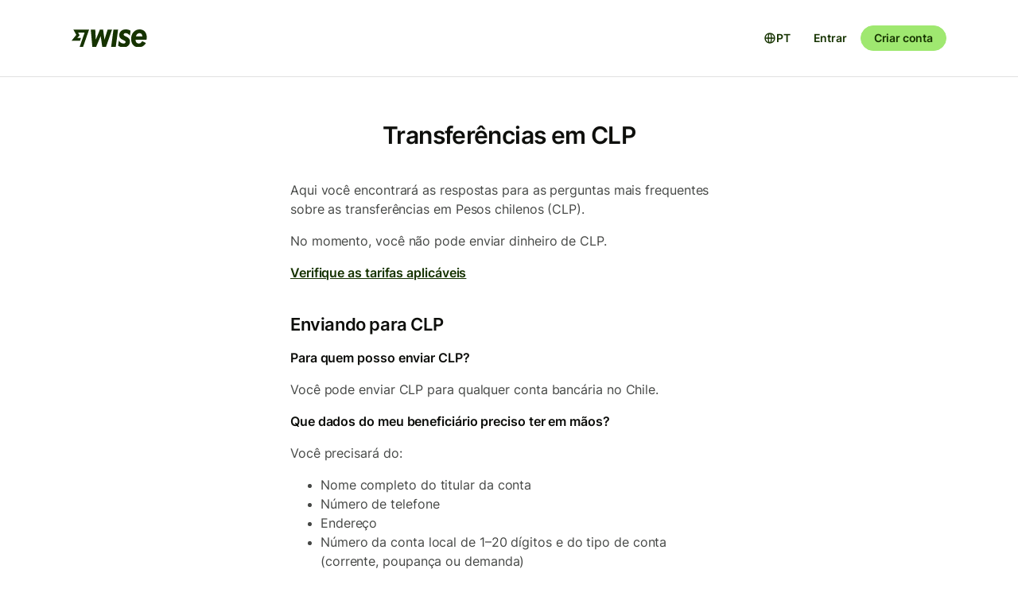

--- FILE ---
content_type: text/html; charset=utf-8
request_url: https://wise.com/pt/help/articles/2932356/transferencias-em-clp
body_size: 16868
content:
<!DOCTYPE html><html lang="pt"><head><meta charSet="utf-8" data-next-head=""/><meta name="viewport" content="width=device-width" data-next-head=""/><link rel="icon" href="https://wise.com/public-resources/assets/icons/wise-personal/favicon.png" type="image/x-icon" data-next-head=""/><link rel="apple-touch-icon" sizes="180x180" href="https://wise.com/public-resources/assets/icons/wise-personal/apple_touch_icon.png" data-next-head=""/><link rel="icon" type="image/png" sizes="32x32" href="https://wise.com/public-resources/assets/icons/wise-personal/favicon_32x32.png" data-next-head=""/><link rel="icon" type="image/png" sizes="16x16" href="https://wise.com/public-resources/assets/icons/wise-personal/favicon_16x16.png" data-next-head=""/><link rel="mask-icon" href="https://wise.com/public-resources/assets/icons/wise-personal/safari_pinned_tab.svg" color="#083400" data-next-head=""/><link rel="icon" href="https://wise.com/public-resources/assets/icons/wise-personal/android_chrome_192x192.png" data-next-head=""/><link rel="icon" href="https://wise.com/public-resources/assets/icons/wise-personal/android_chrome_256x256.png" data-next-head=""/><meta name="msapplication-square150x150logo" content="https://wise.com/public-resources/assets/icons/wise-personal/mstile_150x150.png" data-next-head=""/><meta property="twitter:image:src" content="https://wise.com/public-resources/assets/icons/wise-personal/share_landscape.png" data-next-head=""/><meta property="og:image" content="https://wise.com/public-resources/assets/icons/wise-personal/share_landscape.png" data-next-head=""/><script class="gtm" async="" src="https://gtm.wise.com/gtm.js?id=GTM-M7V2XH" data-next-head=""></script><script type="text/javascript" data-next-head="">(function(w,d,s,l,i){w[l]=w[l]||[];w[l].push({'gtm.start':
new Date().getTime(),event:'gtm.js'});var f=d.getElementsByTagName(s)[0],
j=d.createElement(s),dl=l!='dataLayer'?'&l='+l:'';j.async=true;j.src=
'https://gtm.wise.com/gtm.js?id='+i+dl;f.parentNode.insertBefore(j,f);
})(window,document,'script','dataLayer','GTM-M7V2XH');</script><link rel="canonical" href="https://wise.com/pt/help/articles/2932356/transferencias-em-clp" data-next-head=""/><title data-next-head="">Transferências em CLP | Centro de Suporte da Wise</title><meta property="og:title" content="Transferências em CLP | Centro de Suporte da Wise" data-next-head=""/><meta data-testid="meta-description" name="description" content="Aqui você encontrará as respostas para as perguntas mais frequentes sobre as transferências em Pesos chilenos (CLP). No momento, você não pode enviar dinheir..." data-next-head=""/><meta data-testid="meta-og-description" property="og:description" content="Aqui você encontrará as respostas para as perguntas mais frequentes sobre as transferências em Pesos chilenos (CLP). No momento, você não pode enviar dinheiro de CLP. Verifique as tarifas aplicávei..." data-next-head=""/><link data-next-font="" rel="preconnect" href="/" crossorigin="anonymous"/><link rel="preload" href="/static-assets/app/_next/static/css/cbd7a724d5460296.css" as="style"/><link rel="stylesheet" href="/static-assets/app/_next/static/css/cbd7a724d5460296.css" data-n-g=""/><noscript data-n-css=""></noscript><script defer="" nomodule="" src="/static-assets/app/_next/static/chunks/polyfills-42372ed130431b0a.js"></script><script src="/cookie-consent.js" type="application/javascript" defer="" data-nscript="beforeInteractive"></script><script src="/static-assets/app/_next/static/chunks/webpack-25c040734a39bf2f.js" defer=""></script><script src="/static-assets/app/_next/static/chunks/framework-9bd3548d7c5fb2d1.js" defer=""></script><script src="/static-assets/app/_next/static/chunks/main-626bdf657c6d97f8.js" defer=""></script><script src="/static-assets/app/_next/static/chunks/pages/_app-c3289c93bb38d918.js" defer=""></script><script src="/static-assets/app/_next/static/chunks/2924-7216362df232c59d.js" defer=""></script><script src="/static-assets/app/_next/static/chunks/8806-1ae8bd4cbd2d03fd.js" defer=""></script><script src="/static-assets/app/_next/static/chunks/3371-344c38fe355c0139.js" defer=""></script><script src="/static-assets/app/_next/static/chunks/pages/help/articles/%5Bid%5D/%5B%5B...slug%5D%5D-5e5f950b2fd36dab.js" defer=""></script><script src="/static-assets/app/_next/static/help-center_main_db03112/_buildManifest.js" defer=""></script><script src="/static-assets/app/_next/static/help-center_main_db03112/_ssgManifest.js" defer=""></script><style data-emotion-css="3nopae y1vgsw 70qvj9 jodbou 3l99kw jfc53c f2hq0u xtl0bx xjlxhd hdmti6 1kcrh3 1vxrpjr 12layeo 1mcz8c5">.css-3nopae{position:-webkit-sticky;position:sticky;left:0;right:0;top:0;z-index:999;background:var(--color-background-elevated);border-bottom:1px solid var(--color-border-neutral);}.css-y1vgsw{height:80px;display:-webkit-box;display:-webkit-flex;display:-ms-flexbox;display:flex;-webkit-box-pack:justify;-webkit-justify-content:space-between;justify-content:space-between;-webkit-align-items:center;-webkit-box-align:center;-ms-flex-align:center;align-items:center;background:var(--color-background-elevated);}@media (min-width:576px){.np-theme-personal .css-y1vgsw{height:96px;}}@media (max-width:575px){.css-y1vgsw{padding-right:16px;padding-left:16px;}}@media (min-width:576px) and (max-width:767px){.css-y1vgsw{padding-right:24px;padding-left:24px;}}@media (min-width:768px){.css-y1vgsw{padding-right:32px;padding-left:32px;}}@media (min-width:1200px){.css-y1vgsw{max-width:1164px;margin-left:auto;margin-right:auto;}}.css-70qvj9{display:-webkit-box;display:-webkit-flex;display:-ms-flexbox;display:flex;-webkit-align-items:center;-webkit-box-align:center;-ms-flex-align:center;align-items:center;}.css-jodbou{font-size:0;}@media (min-width:768px){.css-3l99kw{display:none;}}@media (max-width:767px){.css-jfc53c{display:none;}}.css-f2hq0u{display:-webkit-box;display:-webkit-flex;display:-ms-flexbox;display:flex;-webkit-box-pack:end;-ms-flex-pack:end;-webkit-justify-content:flex-end;justify-content:flex-end;-webkit-align-items:center;-webkit-box-align:center;-ms-flex-align:center;align-items:center;-webkit-box-flex:1;-webkit-flex-grow:1;-ms-flex-positive:1;flex-grow:1;}.css-xtl0bx{display:-webkit-box;display:-webkit-flex;display:-ms-flexbox;display:flex;-webkit-align-items:center;-webkit-box-align:center;-ms-flex-align:center;align-items:center;gap:var(--size-8);}@media (min-width:992px){.css-xtl0bx{display:none;}}.css-xjlxhd{background:none;color:var(--color-interactive-accent);border:none;padding:var(--size-4);margin-right:var(--size-4);cursor:pointer;}@media (min-width:992px){.css-xjlxhd{display:none;}}.np-theme-personal .css-xjlxhd{background:var(--color-background-neutral);color:var(--color-interactive-primary);border-radius:var(--radius-full);padding:var(--size-8);}.css-hdmti6{display:-webkit-box;display:-webkit-flex;display:-ms-flexbox;display:flex;-webkit-box-pack:end;-ms-flex-pack:end;-webkit-justify-content:flex-end;justify-content:flex-end;-webkit-align-items:center;-webkit-box-align:center;-ms-flex-align:center;align-items:center;-webkit-box-flex:1;-webkit-flex-grow:1;-ms-flex-positive:1;flex-grow:1;background:var(--color-background-elevated);}@media (max-width:991px){.css-hdmti6{-webkit-transform:translateX(-100vw);-moz-transform:translateX(-100vw);-ms-transform:translateX(-100vw);transform:translateX(-100vw);-webkit-transition:-webkit-transform 0.35s ease-in-out;transition:transform 0.35s ease-in-out;width:100vw;padding:var(--size-32) var(--size-32);height:calc(100vh - 81px);position:absolute;left:0;top:81px;gap:0;-webkit-flex-direction:column;-ms-flex-direction:column;flex-direction:column;-webkit-box-pack:justify;-webkit-justify-content:space-between;justify-content:space-between;z-index:-1;overflow-y:scroll;}}.css-1kcrh3{display:-webkit-box;display:-webkit-flex;display:-ms-flexbox;display:flex;gap:var(--size-12);-webkit-align-items:center;-webkit-box-align:center;-ms-flex-align:center;align-items:center;}.css-1kcrh3>a{-webkit-text-decoration:none!important;text-decoration:none!important;}@media (max-width:991px){.css-1kcrh3{-webkit-flex-direction:column;-ms-flex-direction:column;flex-direction:column;gap:0;width:100%;padding-top:var(--size-16);}.css-1kcrh3>a{margin-top:var(--size-16);}}.css-1vxrpjr{margin-bottom:200px;}.css-12layeo{padding:24px 0;}.css-1mcz8c5{padding-left:0px;list-style-type:none;margin-bottom:0px;}.css-1mcz8c5 a{display:inline-block;width:100%;font-weight:var(--font-weight-regular);}.css-1mcz8c5 a>strong{color:inherit;}.css-1mcz8c5 a:active>strong,.css-1mcz8c5 a:focus>strong,.css-1mcz8c5 a:hover>strong{color:inherit;}.css-1mcz8c5 >li:not(:last-child) a{padding-bottom:16px;}</style></head><body><div id="__next"><div class="np-theme-personal"><noscript data-testid="noscript-gtm"><iframe title="gtm-iframe" src="https://gtm.wise.com/ns.html?id=GTM-M7V2XH" height="0" width="0" style="display:none;visibility:hidden"></iframe></noscript><div class="app show" style="display:none"><header data-testid="navigation" id="navigation" class="css-3nopae e1ydx03p0"><div class="css-y1vgsw e1ydx03p1"><div class="css-70qvj9 e1ydx03p2"><div class="css-jodbou eowdypp2"><a href="/" class="css-3l99kw eowdypp1"><img alt="Wise" data-testid="wise-flag-logo" loading="lazy" width="23" height="24" decoding="async" data-nimg="1" style="color:transparent" src="/public-resources/assets/logos/wise-personal/flag.svg"/></a><a href="/" class="css-jfc53c eowdypp0"><img alt="Wise" data-testid="wise-brand-logo" loading="lazy" width="95" height="24" decoding="async" data-nimg="1" style="color:transparent" src="/public-resources/assets/logos/wise-personal/logo.svg"/></a></div></div><div class="css-f2hq0u e15okxk30"><div class="css-xtl0bx e59sg6y1"><a class="btn btn-sm np-btn np-btn-sm btn-accent btn-priority-3" href="/login/" style="text-decoration:none" aria-disabled="false" aria-live="off" aria-busy="false">Entrar</a><a class="btn btn-sm np-btn np-btn-sm btn-accent btn-priority-1" href="/register/" aria-disabled="false" aria-live="off" aria-busy="false">Criar conta</a><button type="button" aria-controls="nav-menu" aria-label="Toggle navigation menu" class="css-xjlxhd e1flffrj0"><span class="tw-icon tw-icon-menu " data-testid="menu-icon"><svg aria-hidden="true" focusable="false" role="none" width="24" height="24" fill="currentColor" viewBox="0 0 24 24"><path fill-rule="evenodd" d="M20 7H4V5h16zm0 6H4v-2h16zM4 19h16v-2H4z" clip-rule="evenodd"></path></svg></span></button></div></div><div id="nav-menu" class="css-hdmti6 e2cr2ti0"><div class="language-selector_languageSelector__ansZ6"><button type="button" class="np-action-btn np-text-body-default-bold btn-priority-2 language-selector_trigger__cakEt" data-testid="language-selector-button" aria-label="Abrir seletor de idioma"><span class="tw-icon tw-icon-globe " data-testid="globe-icon"><svg aria-hidden="true" focusable="false" role="none" width="16" height="16" fill="currentColor" viewBox="0 0 24 24"><path fill-rule="evenodd" d="M12 22C6.477 22 2 17.523 2 12S6.477 2 12 2s10 4.477 10 10-4.477 10-10 10M9.245 4.487A8.01 8.01 0 0 0 4.062 11h3.956c.077-2.174.404-4.156.912-5.68q.144-.435.315-.833M12 4q.002 0 .015.003a.3.3 0 0 1 .066.032c.07.043.174.13.301.291.26.33.539.87.79 1.626.43 1.29.732 3.05.809 5.048h-3.962c.076-1.997.378-3.757.808-5.048.252-.756.53-1.296.79-1.626.128-.162.232-.248.302-.29a.3.3 0 0 1 .066-.033zm-3.982 9H4.062a8.01 8.01 0 0 0 5.183 6.513 11 11 0 0 1-.315-.833c-.508-1.524-.835-3.506-.912-5.68M12 20l-.015-.003a.3.3 0 0 1-.066-.032 1.2 1.2 0 0 1-.301-.291c-.26-.33-.539-.87-.79-1.626-.43-1.29-.732-3.05-.809-5.048h3.962c-.076 1.997-.378 3.757-.808 5.048-.252.756-.53 1.296-.79 1.626a1.2 1.2 0 0 1-.302.29.3.3 0 0 1-.066.033zm3.982-7c-.077 2.174-.404 4.156-.912 5.68q-.144.435-.315.833A8.01 8.01 0 0 0 19.938 13zm0-2c-.077-2.174-.404-4.156-.912-5.68q-.144-.435-.315-.833A8.01 8.01 0 0 1 19.938 11z" clip-rule="evenodd"></path></svg></span><span>PT</span></button></div><div class="css-1kcrh3 e59sg6y0"><a class="btn btn-sm np-btn np-btn-sm btn-accent btn-priority-3" href="/login/" style="text-decoration:none" aria-disabled="false" aria-live="off" aria-busy="false">Entrar</a><a class="btn btn-sm np-btn np-btn-sm btn-block np-btn-block btn-accent btn-priority-1" href="/register/" aria-disabled="false" aria-live="off" aria-busy="false">Criar conta</a></div></div></div></header><main role="main" class="css-1vxrpjr ey0jxcm0"><div class="container breadcrumbs-container"></div><div class="container center-block space-to-footer"><div class="col-lg-push-3 col-lg-6 col-xs-12"><div class="row text-xs-center"><h1 class="np-text-title-screen">Transferências em CLP</h1></div><div class="row m-t-5"><div class="article-content" data-testid="article-content"><div><div data-testid="rich-article-content"><p>Aqui você encontrará as respostas para as perguntas mais frequentes sobre as transferências em Pesos chilenos (CLP).</p><p>No momento, você não pode enviar dinheiro de CLP.</p><p><a href="https://www.wise.com/pricing">Verifique as tarifas aplicáveis</a></p><h3>Enviando para CLP</h3><p><b>Para quem posso enviar CLP?</b></p><p>Você pode enviar CLP para qualquer conta bancária no Chile. </p><p><b>Que dados do meu beneficiário preciso ter em mãos?</b></p><p>Você precisará do:</p><ul><li><p>Nome completo do titular da conta</p></li><li><p>Número de telefone</p></li><li><p>Endereço</p></li><li><p>Número da conta local de 1–20 dígitos e do tipo de conta (corrente, poupança ou demanda)</p></li><li><p>Nome e código do banco</p></li><li><p>Número RUT number (também conhecido como RUN, trata-se basicamente de uma identidade fiscal para residentes chilenos, e é obrigatório)</p></li></ul><p><b>Quanto posso enviar?</b></p><p>Você pode enviar até 250 milhões de CLP por transferência. </p><p><b>Geralmente, quanto tempo leva para o dinheiro chegar ao destino?</b></p><p>Depois que a Wise recebe e converte o seu dinheiro, a transferência normalmente leva até um dia útil para chegar na conta bancária beneficiária. Já a conversão pode levar até dois dias úteis para ser concluída. </p><p>Sempre mostraremos uma estimativa de conclusão da sua transferência assim que você a criar.</p><p><a href="/pt/help/articles/2524078/how-long-does-a-transfer-take">Saiba mais sobre quanto tempo as transferências podem levar</a></p><p><b>Como posso denunciar um crime envolvendo a Wise no Chile?</b></p><p>Se você deseja reportar um crime envolvendo a entidade chilena da Wise, você pode <a href="https://docs.google.com/forms/d/e/1FAIpQLSePL7Cxr3t2BbEYAdLmm7rIWJ1ZLWOd4oPFijFpJsgD4lSPaA/viewform">usar este formulário</a>.</p><p>Você pode denunciar quaisquer crimes que tenham sido cometidos por funcionários ou executivos da Wise, nossos contratados ou fornecedores, ou terceiros relacionados à Wise:</p><ul><li><p>Lavagem de dinheiro</p></li><li><p>Financiamento de terrorismo</p></li><li><p>Suborno de autoridades públicas (ambas chilenas e estrangeiras)</p></li><li><p>Corrupção entre indivíduos</p></li><li><p>Recebimento de bens roubados</p></li><li><p>Negociações incompatíveis (onde houve um conflito de interesse)</p></li><li><p>Uso indevido de dinheiro ou bens (usar dinheiro ou bens que não são nossos)</p></li><li><p>Administração injusta</p></li></ul><p>Você também pode usar o formulário para reclamar sobre comportamento antiético, violações das nossas políticas, ou qualquer outra situação que você ache que a nossa administração executiva deva investigar.</p><p>Você pode enviar o formulário anonimamente.</p><p><a href="https://docs.google.com/forms/d/e/1FAIpQLSePL7Cxr3t2BbEYAdLmm7rIWJ1ZLWOd4oPFijFpJsgD4lSPaA/viewform">Enviar uma denúncia</a></p><p><b>A minha denúncia será confidencial?</b></p><p>Sim — somente as pessoas que precisam investigar a denúncia verão o que for enviado. E se houver alguma atividade criminosa, compartilharemos a denúncia com as autoridades relevantes.</p></div></div></div><div data-testid="article-feedback-containter" class="css-12layeo e1itwe4a1"><h4 class="np-text-title-body m-b-2">Este artigo foi útil?</h4><div style="display:flex;gap:12px"><button aria-live="off" class="wds-Button wds-Button--medium wds-Button--secondary-neutral wds-Button--null" style="min-width:96px"><span class="np-text-body-large-bold wds-Button-content"><span class="wds-Button-label" aria-hidden="false"><span class="wds-Button-labelText">Sim</span></span></span></button><button aria-live="off" class="wds-Button wds-Button--medium wds-Button--secondary-neutral wds-Button--null" style="min-width:96px"><span class="np-text-body-large-bold wds-Button-content"><span class="wds-Button-label" aria-hidden="false"><span class="wds-Button-labelText">Não</span></span></span></button></div></div></div><div class="row m-t-4"><div class="row" data-testid="rendered"><h4 style="margin-left:10px" class="np-text-title-body">Artigos relacionados</h4><ul style="margin-left:10px;margin-top:20px;font-size:16px;line-height:24px;letter-spacing:-0.05%" class="css-1mcz8c5 e1noghkm0"><li><a href="/pt/help/articles/2932355/transferencias-em-cop?origin=related-article-2932356" class="" style="font-weight:600">Transferências em COP</a></li><li><a href="/pt/help/articles/2932353/transferencias-em-brl?origin=related-article-2932356" class="" style="font-weight:600">Transferências em BRL</a></li><li><a href="/pt/help/articles/2932151/transferencias-em-inr?origin=related-article-2932356" class="" style="font-weight:600">Transferências em INR</a></li><li><a href="/pt/help/articles/2932354/transferencias-em-mxn?origin=related-article-2932356" class="" style="font-weight:600">Transferências em MXN</a></li><li><a href="/pt/help/articles/2932359/transferencias-em-zar?origin=related-article-2932356" class="" style="font-weight:600">Transferências em ZAR</a></li></ul></div></div></div></div></main></div></div></div><script id="__NEXT_DATA__" type="application/json">{"props":{"pageProps":{"articleId":"2932356","origin":null,"_app":{"dehydratedState":{"mutations":[],"queries":[{"state":{"data":{"title":"Transferências em CLP","id":"2932356","slug":"transferencias-em-clp","keywords":["mlatam","iscurrency","cclp","tcurrency"],"options":[],"contentful":"{\"sys\":{\"type\":\"Array\"},\"total\":1,\"skip\":0,\"limit\":100,\"items\":[{\"metadata\":{\"tags\":[],\"concepts\":[]},\"sys\":{\"space\":{\"sys\":{\"type\":\"Link\",\"linkType\":\"Space\",\"id\":\"lbl105a14rhd\"}},\"id\":\"2932356\",\"type\":\"Entry\",\"createdAt\":\"2021-01-21T15:05:52.237Z\",\"updatedAt\":\"2025-11-17T05:41:06.395Z\",\"environment\":{\"sys\":{\"id\":\"master\",\"type\":\"Link\",\"linkType\":\"Environment\"}},\"publishedVersion\":246,\"revision\":120,\"contentType\":{\"sys\":{\"type\":\"Link\",\"linkType\":\"ContentType\",\"id\":\"article\"}},\"locale\":\"pt-BR\"},\"fields\":{\"title\":\"Transferências em CLP\",\"slug\":\"guide-to-clp-transfers\",\"content\":{\"data\":{},\"content\":[{\"data\":{},\"content\":[{\"data\":{},\"marks\":[],\"value\":\"Aqui você encontrará as respostas para as perguntas mais frequentes sobre as transferências em Pesos chilenos (CLP).\",\"nodeType\":\"text\"}],\"nodeType\":\"paragraph\"},{\"data\":{},\"content\":[{\"data\":{},\"marks\":[],\"value\":\"No momento, você não pode enviar dinheiro de CLP.\",\"nodeType\":\"text\"}],\"nodeType\":\"paragraph\"},{\"data\":{},\"content\":[{\"data\":{},\"marks\":[],\"value\":\"\",\"nodeType\":\"text\"},{\"data\":{\"uri\":\"https://www.wise.com/pricing\"},\"content\":[{\"data\":{},\"marks\":[],\"value\":\"Verifique as tarifas aplicáveis\",\"nodeType\":\"text\"}],\"nodeType\":\"hyperlink\"},{\"data\":{},\"marks\":[],\"value\":\"\",\"nodeType\":\"text\"}],\"nodeType\":\"paragraph\"},{\"data\":{},\"content\":[{\"data\":{},\"marks\":[],\"value\":\"Enviando para CLP\",\"nodeType\":\"text\"}],\"nodeType\":\"heading-3\"},{\"data\":{},\"content\":[{\"data\":{},\"marks\":[{\"type\":\"bold\"}],\"value\":\"Para quem posso enviar CLP?\",\"nodeType\":\"text\"}],\"nodeType\":\"paragraph\"},{\"data\":{},\"content\":[{\"data\":{},\"marks\":[],\"value\":\"Você pode enviar CLP para qualquer conta bancária no Chile. \",\"nodeType\":\"text\"}],\"nodeType\":\"paragraph\"},{\"data\":{},\"content\":[{\"data\":{},\"marks\":[{\"type\":\"bold\"}],\"value\":\"Que dados do meu beneficiário preciso ter em mãos?\",\"nodeType\":\"text\"}],\"nodeType\":\"paragraph\"},{\"data\":{},\"content\":[{\"data\":{},\"marks\":[],\"value\":\"Você precisará do:\",\"nodeType\":\"text\"}],\"nodeType\":\"paragraph\"},{\"data\":{},\"content\":[{\"data\":{},\"content\":[{\"data\":{},\"content\":[{\"data\":{},\"marks\":[],\"value\":\"Nome completo do titular da conta\",\"nodeType\":\"text\"}],\"nodeType\":\"paragraph\"}],\"nodeType\":\"list-item\"},{\"data\":{},\"content\":[{\"data\":{},\"content\":[{\"data\":{},\"marks\":[],\"value\":\"Número de telefone\",\"nodeType\":\"text\"}],\"nodeType\":\"paragraph\"}],\"nodeType\":\"list-item\"},{\"data\":{},\"content\":[{\"data\":{},\"content\":[{\"data\":{},\"marks\":[],\"value\":\"Endereço\",\"nodeType\":\"text\"}],\"nodeType\":\"paragraph\"}],\"nodeType\":\"list-item\"},{\"data\":{},\"content\":[{\"data\":{},\"content\":[{\"data\":{},\"marks\":[],\"value\":\"Número da conta local de 1–20 dígitos e do tipo de conta (corrente, poupança ou demanda)\",\"nodeType\":\"text\"}],\"nodeType\":\"paragraph\"}],\"nodeType\":\"list-item\"},{\"data\":{},\"content\":[{\"data\":{},\"content\":[{\"data\":{},\"marks\":[],\"value\":\"Nome e código do banco\",\"nodeType\":\"text\"}],\"nodeType\":\"paragraph\"}],\"nodeType\":\"list-item\"},{\"data\":{},\"content\":[{\"data\":{},\"content\":[{\"data\":{},\"marks\":[],\"value\":\"Número RUT number (também conhecido como RUN, trata-se basicamente de uma identidade fiscal para residentes chilenos, e é obrigatório)\",\"nodeType\":\"text\"}],\"nodeType\":\"paragraph\"}],\"nodeType\":\"list-item\"}],\"nodeType\":\"unordered-list\"},{\"data\":{},\"content\":[{\"data\":{},\"marks\":[{\"type\":\"bold\"}],\"value\":\"Quanto posso enviar?\",\"nodeType\":\"text\"}],\"nodeType\":\"paragraph\"},{\"data\":{},\"content\":[{\"data\":{},\"marks\":[],\"value\":\"Você pode enviar até 250 milhões de CLP por transferência. \",\"nodeType\":\"text\"}],\"nodeType\":\"paragraph\"},{\"data\":{},\"content\":[{\"data\":{},\"marks\":[{\"type\":\"bold\"}],\"value\":\"Geralmente, quanto tempo leva para o dinheiro chegar ao destino?\",\"nodeType\":\"text\"}],\"nodeType\":\"paragraph\"},{\"data\":{},\"content\":[{\"data\":{},\"marks\":[],\"value\":\"Depois que a Wise recebe e converte o seu dinheiro, a transferência normalmente leva até um dia útil para chegar na conta bancária beneficiária. Já a conversão pode levar até dois dias úteis para ser concluída. \",\"nodeType\":\"text\"}],\"nodeType\":\"paragraph\"},{\"data\":{},\"content\":[{\"data\":{},\"marks\":[],\"value\":\"Sempre mostraremos uma estimativa de conclusão da sua transferência assim que você a criar.\",\"nodeType\":\"text\"}],\"nodeType\":\"paragraph\"},{\"data\":{},\"content\":[{\"data\":{},\"marks\":[],\"value\":\"\",\"nodeType\":\"text\"},{\"data\":{\"target\":{\"sys\":{\"id\":\"2524078\",\"type\":\"Link\",\"linkType\":\"Entry\"}}},\"content\":[{\"data\":{},\"marks\":[],\"value\":\"Saiba mais sobre quanto tempo as transferências podem levar\",\"nodeType\":\"text\"}],\"nodeType\":\"entry-hyperlink\"},{\"data\":{},\"marks\":[],\"value\":\"\",\"nodeType\":\"text\"}],\"nodeType\":\"paragraph\"},{\"data\":{},\"content\":[{\"data\":{},\"marks\":[{\"type\":\"bold\"}],\"value\":\"Como posso denunciar um crime envolvendo a Wise no Chile?\",\"nodeType\":\"text\"}],\"nodeType\":\"paragraph\"},{\"data\":{},\"content\":[{\"data\":{},\"marks\":[],\"value\":\"Se você deseja reportar um crime envolvendo a entidade chilena da Wise, você pode \",\"nodeType\":\"text\"},{\"data\":{\"uri\":\"https://docs.google.com/forms/d/e/1FAIpQLSePL7Cxr3t2BbEYAdLmm7rIWJ1ZLWOd4oPFijFpJsgD4lSPaA/viewform\"},\"content\":[{\"data\":{},\"marks\":[],\"value\":\"usar este formulário\",\"nodeType\":\"text\"}],\"nodeType\":\"hyperlink\"},{\"data\":{},\"marks\":[],\"value\":\".\",\"nodeType\":\"text\"}],\"nodeType\":\"paragraph\"},{\"data\":{},\"content\":[{\"data\":{},\"marks\":[],\"value\":\"Você pode denunciar quaisquer crimes que tenham sido cometidos por funcionários ou executivos da Wise, nossos contratados ou fornecedores, ou terceiros relacionados à Wise:\",\"nodeType\":\"text\"}],\"nodeType\":\"paragraph\"},{\"data\":{},\"content\":[{\"data\":{},\"content\":[{\"data\":{},\"content\":[{\"data\":{},\"marks\":[],\"value\":\"Lavagem de dinheiro\",\"nodeType\":\"text\"}],\"nodeType\":\"paragraph\"}],\"nodeType\":\"list-item\"},{\"data\":{},\"content\":[{\"data\":{},\"content\":[{\"data\":{},\"marks\":[],\"value\":\"Financiamento de terrorismo\",\"nodeType\":\"text\"}],\"nodeType\":\"paragraph\"}],\"nodeType\":\"list-item\"},{\"data\":{},\"content\":[{\"data\":{},\"content\":[{\"data\":{},\"marks\":[],\"value\":\"Suborno de autoridades públicas (ambas chilenas e estrangeiras)\",\"nodeType\":\"text\"}],\"nodeType\":\"paragraph\"}],\"nodeType\":\"list-item\"},{\"data\":{},\"content\":[{\"data\":{},\"content\":[{\"data\":{},\"marks\":[],\"value\":\"Corrupção entre indivíduos\",\"nodeType\":\"text\"}],\"nodeType\":\"paragraph\"}],\"nodeType\":\"list-item\"},{\"data\":{},\"content\":[{\"data\":{},\"content\":[{\"data\":{},\"marks\":[],\"value\":\"Recebimento de bens roubados\",\"nodeType\":\"text\"}],\"nodeType\":\"paragraph\"}],\"nodeType\":\"list-item\"},{\"data\":{},\"content\":[{\"data\":{},\"content\":[{\"data\":{},\"marks\":[],\"value\":\"Negociações incompatíveis (onde houve um conflito de interesse)\",\"nodeType\":\"text\"}],\"nodeType\":\"paragraph\"}],\"nodeType\":\"list-item\"},{\"data\":{},\"content\":[{\"data\":{},\"content\":[{\"data\":{},\"marks\":[],\"value\":\"Uso indevido de dinheiro ou bens (usar dinheiro ou bens que não são nossos)\",\"nodeType\":\"text\"}],\"nodeType\":\"paragraph\"}],\"nodeType\":\"list-item\"},{\"data\":{},\"content\":[{\"data\":{},\"content\":[{\"data\":{},\"marks\":[],\"value\":\"Administração injusta\",\"nodeType\":\"text\"}],\"nodeType\":\"paragraph\"}],\"nodeType\":\"list-item\"}],\"nodeType\":\"unordered-list\"},{\"data\":{},\"content\":[{\"data\":{},\"marks\":[],\"value\":\"Você também pode usar o formulário para reclamar sobre comportamento antiético, violações das nossas políticas, ou qualquer outra situação que você ache que a nossa administração executiva deva investigar.\",\"nodeType\":\"text\"}],\"nodeType\":\"paragraph\"},{\"data\":{},\"content\":[{\"data\":{},\"marks\":[],\"value\":\"Você pode enviar o formulário anonimamente.\",\"nodeType\":\"text\"}],\"nodeType\":\"paragraph\"},{\"data\":{},\"content\":[{\"data\":{},\"marks\":[],\"value\":\"\",\"nodeType\":\"text\"},{\"data\":{\"uri\":\"https://docs.google.com/forms/d/e/1FAIpQLSePL7Cxr3t2BbEYAdLmm7rIWJ1ZLWOd4oPFijFpJsgD4lSPaA/viewform\"},\"content\":[{\"data\":{},\"marks\":[],\"value\":\"Enviar uma denúncia\",\"nodeType\":\"text\"}],\"nodeType\":\"hyperlink\"},{\"data\":{},\"marks\":[],\"value\":\"\",\"nodeType\":\"text\"}],\"nodeType\":\"paragraph\"},{\"data\":{},\"content\":[{\"data\":{},\"marks\":[{\"type\":\"bold\"}],\"value\":\"A minha denúncia será confidencial?\",\"nodeType\":\"text\"}],\"nodeType\":\"paragraph\"},{\"data\":{},\"content\":[{\"data\":{},\"marks\":[],\"value\":\"Sim — somente as pessoas que precisam investigar a denúncia verão o que for enviado. E se houver alguma atividade criminosa, compartilharemos a denúncia com as autoridades relevantes.\",\"nodeType\":\"text\"}],\"nodeType\":\"paragraph\"}],\"nodeType\":\"document\"},\"keywords\":[\"mlatam\",\"iscurrency\",\"cclp\",\"tcurrency\"],\"owner\":\"Latam\"}}],\"includes\":{\"Entry\":[{\"metadata\":{\"tags\":[],\"concepts\":[]},\"sys\":{\"space\":{\"sys\":{\"type\":\"Link\",\"linkType\":\"Space\",\"id\":\"lbl105a14rhd\"}},\"id\":\"2524078\",\"type\":\"Entry\",\"createdAt\":\"2021-01-21T15:06:53.263Z\",\"updatedAt\":\"2026-01-20T13:03:17.788Z\",\"environment\":{\"sys\":{\"id\":\"master\",\"type\":\"Link\",\"linkType\":\"Environment\"}},\"publishedVersion\":655,\"revision\":265,\"contentType\":{\"sys\":{\"type\":\"Link\",\"linkType\":\"ContentType\",\"id\":\"article\"}},\"locale\":\"pt-BR\"},\"fields\":{\"title\":\"Quanto tempo a minha transferência vai levar?\",\"slug\":\"how-long-does-a-transfer-take\",\"content\":{\"data\":{},\"content\":[{\"data\":{},\"content\":[{\"data\":{},\"marks\":[],\"value\":\"Cada transferência é diferente. Sempre transferimos seu dinheiro o mais rápido possível, mas a velocidade depende de alguns fatores. Você sempre pode ver a estimativa mais precisa no seu rastreador de transferências.\",\"nodeType\":\"text\"}],\"nodeType\":\"paragraph\"},{\"data\":{},\"content\":[{\"data\":{},\"marks\":[],\"value\":\"\",\"nodeType\":\"text\"},{\"data\":{\"target\":{\"sys\":{\"id\":\"2977951\",\"type\":\"Link\",\"linkType\":\"Entry\"}}},\"content\":[{\"data\":{},\"marks\":[],\"value\":\"Confira os motivos mais comuns para a sua transferência estar demorando mais do que o esperado\",\"nodeType\":\"text\"}],\"nodeType\":\"entry-hyperlink\"},{\"data\":{},\"marks\":[],\"value\":\"\",\"nodeType\":\"text\"}],\"nodeType\":\"paragraph\"},{\"data\":{},\"content\":[],\"nodeType\":\"hr\"},{\"data\":{},\"content\":[{\"data\":{},\"marks\":[],\"value\":\"Como verifico o status da minha transferência?\",\"nodeType\":\"text\"}],\"nodeType\":\"heading-2\"},{\"data\":{},\"content\":[{\"data\":{},\"marks\":[],\"value\":\"O melhor lugar para ver o status mais recente da sua transferência é na sua conta da Wise. No site ou aplicativo:\",\"nodeType\":\"text\"}],\"nodeType\":\"paragraph\"},{\"data\":{},\"content\":[{\"data\":{},\"content\":[{\"data\":{},\"content\":[{\"data\":{},\"marks\":[],\"value\":\"Vá para\",\"nodeType\":\"text\"},{\"data\":{\"uri\":\"https://wise.com/all-transactions\"},\"content\":[{\"data\":{},\"marks\":[{\"type\":\"underline\"},{\"type\":\"bold\"}],\"value\":\"Transferências\",\"nodeType\":\"text\"}],\"nodeType\":\"hyperlink\"},{\"data\":{},\"marks\":[],\"value\":\"\",\"nodeType\":\"text\"}],\"nodeType\":\"paragraph\"}],\"nodeType\":\"list-item\"},{\"data\":{},\"content\":[{\"data\":{},\"content\":[{\"data\":{},\"marks\":[],\"value\":\"Selecione sua transferência na lista\",\"nodeType\":\"text\"}],\"nodeType\":\"paragraph\"}],\"nodeType\":\"list-item\"}],\"nodeType\":\"ordered-list\"},{\"data\":{},\"content\":[{\"data\":{},\"marks\":[],\"value\":\"O rastreador de transferências mostrará, passo a passo, onde está o seu dinheiro.\",\"nodeType\":\"text\"}],\"nodeType\":\"paragraph\"},{\"data\":{},\"content\":[],\"nodeType\":\"hr\"},{\"data\":{},\"content\":[{\"data\":{},\"marks\":[],\"value\":\"Ajuda para beneficiários\",\"nodeType\":\"text\"}],\"nodeType\":\"heading-2\"},{\"data\":{},\"content\":[{\"data\":{},\"marks\":[],\"value\":\"Se você é um beneficiário esperando dinheiro e ainda não recebeu, a primeira coisa a fazer é pedir ao remetente o \",\"nodeType\":\"text\"},{\"data\":{\"target\":{\"sys\":{\"id\":\"2977946\",\"type\":\"Link\",\"linkType\":\"Entry\"}}},\"content\":[{\"data\":{},\"marks\":[],\"value\":\"comprovante de transferência\",\"nodeType\":\"text\"}],\"nodeType\":\"entry-hyperlink\"},{\"data\":{},\"marks\":[],\"value\":\". Nele estarão todos os detalhes necessários para localizar o pagamento.\",\"nodeType\":\"text\"}],\"nodeType\":\"paragraph\"},{\"data\":{},\"content\":[{\"data\":{},\"marks\":[],\"value\":\"Se o comprovante de transferência mostrar que o dinheiro foi enviado, talvez você precise entrar em contato diretamente com o seu banco para perguntar sobre o atraso.\",\"nodeType\":\"text\"}],\"nodeType\":\"paragraph\"}],\"nodeType\":\"document\"},\"keywords\":[\"delivery\",\"speedbasics\",\"estimate\",\"isspeed\",\"deliver\",\"qstep1\",\"time\",\"qpaybycard\",\"speed\",\"qlanding\",\"AI-FAQ\"],\"owner\":\"Speed\"}}]}}"},"dataUpdateCount":1,"dataUpdatedAt":1768948905480,"error":null,"errorUpdateCount":0,"errorUpdatedAt":0,"fetchFailureCount":0,"fetchFailureReason":null,"fetchMeta":null,"isInvalidated":false,"status":"success","fetchStatus":"idle"},"queryKey":["article","2932356",null,"pt"],"queryHash":"[\"article\",\"2932356\",null,\"pt\"]"},{"state":{"data":[{"id":"2932355","title":"Transferências em COP","slug":"transferencias-em-cop"},{"id":"2932353","title":"Transferências em BRL","slug":"transferencias-em-brl"},{"id":"2932151","title":"Transferências em INR","slug":"transferencias-em-inr"},{"id":"2932354","title":"Transferências em MXN","slug":"transferencias-em-mxn"},{"id":"2932359","title":"Transferências em ZAR","slug":"transferencias-em-zar"}],"dataUpdateCount":1,"dataUpdatedAt":1768948905491,"error":null,"errorUpdateCount":0,"errorUpdatedAt":0,"fetchFailureCount":0,"fetchFailureReason":null,"fetchMeta":null,"isInvalidated":false,"status":"success","fetchStatus":"idle"},"queryKey":["relatedArticle","2932356","pt"],"queryHash":"[\"relatedArticle\",\"2932356\",\"pt\"]"},{"state":{"data":[{"title":"","slug":"","id":""}],"dataUpdateCount":1,"dataUpdatedAt":1768948905567,"error":null,"errorUpdateCount":0,"errorUpdatedAt":0,"fetchFailureCount":0,"fetchFailureReason":null,"fetchMeta":null,"isInvalidated":false,"status":"success","fetchStatus":"idle"},"queryKey":["breadcrumbs","2932356","pt"],"queryHash":"[\"breadcrumbs\",\"2932356\",\"pt\"]"},{"state":{"data":{"isUserLoggedIn":false},"dataUpdateCount":1,"dataUpdatedAt":1768948905567,"error":null,"errorUpdateCount":0,"errorUpdatedAt":0,"fetchFailureCount":0,"fetchFailureReason":null,"fetchMeta":null,"isInvalidated":false,"status":"success","fetchStatus":"idle"},"queryKey":["authenticationStatus"],"queryHash":"[\"authenticationStatus\"]"}]},"messages":{"activity.caption.transfer.in.progress":"Em andamento","activity.list.title":"Com qual transação você precisa de ajuda?","activity.list.title.card-transactions-only":"Com qual transação de cartão você precisa de ajuda?","activity.list.title.transfers-only":"Com qual transferência você precisa de ajuda?","article.feedback.comment.subtitle":"Não podemos responder as sugestões individuais no momento — por isso, não deixe nenhuma informação pessoal","article.feedback.comment.title":"Você gostaria de compartilhar mais alguma coisa? (Opcional)","article.feedback.no":"Não","article.feedback.reason.confusing":"O artigo estava confuso ou difícil de ler","article.feedback.reason.not-an-answer":"O artigo não respondeu a minha pergunta","article.feedback.reason.not-relevant":"O artigo não era relevante para o que eu estava procurando","article.feedback.reason.something-else":"Outro motivo","article.feedback.reason.title":"Lamentamos por isto. O que deu errado?","article.feedback.submit":"Enviar","article.feedback.thanks":"Agradecemos pela sua opinião!","article.feedback.thanks.contact":"Agradecemos pela sua opinião! Para receber mais ajuda, [entre em contato conosco.](/help/contact)","article.feedback.title":"Este artigo foi útil?","article.feedback.yes":"Sim","article.list.title.related":"Artigos relacionados","breadcrumbs.screen-name.contact.activities":"Transações","breadcrumbs.screen-name.contact.activity":"Transação","breadcrumbs.screen-name.contact.activity.issues":"Problemas","breadcrumbs.screen-name.contact.channel-selector-screen":"Canais","breadcrumbs.screen-name.contact.channel-selector-screen.chat":"Chat","breadcrumbs.screen-name.contact.channel-selector-screen.email":"E-mail","breadcrumbs.screen-name.contact.channel-selector-screen.email.success":"Concluído","breadcrumbs.screen-name.contact.channel-selector-screen.phone":"Telefone","breadcrumbs.screen-name.contact.home-screen":"Contato","breadcrumbs.screen-name.help.home-screen":"Página inicial do Centro de Suporte","breadcrumbs.screen-name.search":"Pesquisar","contact.channel-selector.expert-support.title":"Solicite a ajuda de um especialista","contact.channel-selector.footer":"Está buscando informações?","contact.channel-selector.footer.link":"Veja os artigos de ajuda","contact.channel-selector.support-language-selector-title":"Em que idioma você deseja conversar conosco?","contact.channel-selector.title":"Fale com a nossa equipe","contact.channel.email.survey.subtitle":"Conte sobre a sua conversa por e-mail com a nossa equipe às {timestamp}.","contact.channel.email.survey.title":"Resolvemos o seu problema por e-mail?","contact.channel.instant.survey.done":"Concluir","contact.channel.instant.survey.feedback-question":"O que podemos melhorar da próxima vez?","contact.channel.instant.survey.no":"Não","contact.channel.instant.survey.not-available.subtitle":"Só aceitamos comentários em até 48 horas.","contact.channel.instant.survey.not-available.title":"PESQUISA ENCERRADA","contact.channel.instant.survey.reason.options.communication-problems":"A comunicação não foi clara","contact.channel.instant.survey.reason.options.information-not-helpful":"As informações que recebi não foram úteis","contact.channel.instant.survey.reason.options.issue-not-fixed":"Não consegui corrigir o problema na minha conta da Wise","contact.channel.instant.survey.reason.options.other":"Outro","contact.channel.instant.survey.reason.options.too-late-replies":"Tive que esperar muito pelas respostas","contact.channel.instant.survey.reason.question":"Por que não resolvemos o seu problema?","contact.channel.instant.survey.submit":"Enviar","contact.channel.instant.survey.submitted.subtitle":"Agradecemos por compartilhar a sua opinião. Isso nos ajuda a melhorar o suporte da Wise.","contact.channel.instant.survey.submitted.title":"Comentário enviado","contact.channel.instant.survey.yes":"Sim","contact.channel.phone.membership-number":"Código de cliente: {membershipNumber}","contact.channel.phone.survey.subtitle":"Conte sobre a sua conversa por telefone com a nossa equipe às {timestamp}.","contact.channel.phone.survey.title":"Resolvemos o seu problema na chamada?","contact.channel.phone.survey.widget.description":"Conte sobre a sua chamada com a nossa equipe em {{ timestamp }}.","contact.channel.phone.survey.widget.feedback-button":"Dê a sua opinião","contact.channel.phone.survey.widget.title":"Resolvemos o seu problema?","contact.channel.request-call.error.subtitle":"Para entrar em contato conosco, por favor, \u003cemail\u003eenvie um e-mail\u003c/email\u003e ou \u003cphone\u003eligue\u003c/phone\u003e.","contact.channel.request-call.error.title":"Desculpe, o nosso serviço de retorno de chamada não está disponível no momento.","contact.channel.request-call.instructions.membership.subtitle":"A pessoa que entrará em contato com você pode pedir esse número.","contact.channel.request-call.instructions.membership.title":"Código de cliente: {membershipNumber}","contact.channel.request-call.instructions.title":"Esteja pronto para a nossa ligação","contact.channel.request-call.phone-number.label":"Seu número de telefone","contact.channel.request-call.submit":"Ligue para mim","contact.channel.request-call.success.subtitle":"Quando o seu telefone tocar, por favor, atenda.","contact.channel.request-call.success.title":"Estamos conectando você à nossa equipe de suporte ao cliente.","contact.chat.button":"Iniciar uma conversa por chat","contact.email.error.message":"Desculpe, não foi possível enviar o seu e-mail. Por favor, tente novamente.","contact.email.success.button":"Visite o nosso Centro de Suporte","contact.email.success.message.day.single":"Confira o seu e-mail para ver a nossa resposta. Geralmente, levamos até um dia útil para responder.","contact.email.success.message.hour.single":"Fique de olho na sua caixa de entrada. Geralmente, entramos em contato com você em menos de uma hora.","contact.email.success.title":"Recebemos o seu e-mail","contact.flows.activity.title":"Preciso de ajuda com uma transação","contact.flows.general.activities-entrypoint.card-transactions.title-alternative":"Preciso de ajuda com uma transação de cartão","contact.flows.general.activities-entrypoint.title-alternative":"Preciso de ajuda com uma transferência","contact.flows.general.title":"Preciso de ajuda com outro assunto","contact.flows.general.title.no.activities":"Preciso de ajuda com","contact.flows.home.subtitle":"Desta forma, conectaremos você à equipe correta","contact.flows.home.subtitle.dedicated":"Essas informações nos ajudarão a resolver o seu problema mais rapidamente.","contact.flows.home.title":"Qual é o motivo do seu contato?","contact.form.chat.initial.message.maximum.length.error":"Insira menos de 2.000 caracteres – em torno de 3 parágrafos.","contact.form.chat.initial.message.minimum.length.error":"Insira pelo menos 20 caracteres – de 3 a 4 palavras.","contact.form.error.no.selected.profile":"Não foi possível iniciar o chat. Tente novamente mais tarde.","contact.form.error.start.chat":"Não foi possível iniciar o chat. Tente novamente mais tarde.","contact.form.initial.message.minimum.length.error":"Por favor, insira no mínimo 20 caracteres","contact.option.message.content":"\u003cb\u003e{name}\u003c/b\u003e, da nossa equipe especializada, está online","contact.option.message.title":"Mensagem","contact.option.recommended":"Recomendado","contact.options.active.chat.support.button":"Reabrir o chat","contact.options.active.chat.support.description":"Se você não conseguir ver a conversa, reabra o chat abaixo para encontrá-la.","contact.options.active.chat.support.title":"Suporte da Wise","contact.options.call":"Entre em contato por telefone","contact.options.chat":"Converse com a nossa equipe pelo chat","contact.options.chat.subtitle":"Compartilhe o máximo de detalhes que puder sobre o problema para que possamos direcionar você à equipe adequada.","contact.options.email":"Envie um e-mail","contact.options.email.dedicated":"Receba o suporte da nossa equipe especializada","contact.options.email.dedicated.specialist":"{name} está online","contact.options.email.subtitle":"Descreva o problema com o máximo de detalhes e entraremos em contato com você em breve.","contact.options.request.call":"Solicite uma ligação","contact.options.request.call.subtitle":"Ligaremos para o seu telefone e conectaremos você à equipe correta","contact.title.default":"Fale com a nossa equipe","contact.title.email":"Fale com a nossa equipe por e-mail","contact.title.phone":"Fale com a nossa equipe por telefone","email.enter.email.label":"Seu endereço de email para contato","email.enter.email.placeholder":"Endereço de e-mail","email.enter.text.label":"Descreva com o máximo de detalhes possível","email.enter.text.placeholder":"Insira a descrição","email.send":"Enviar e-mail","error-pages.no-access.description":"Você precisa ser o Titular ou um Administrador da conta para acessar esta página.{linebreak}Certifique-se de que está acessando a conta correta.","error-pages.no-access.title":"Desculpe, parece que você não tem acesso.","error.unexpected.contact-button-label":"Envie um e-mail","error.unexpected.reload-button-label":"Atualizar página","error.unexpected.subtitle":"Atualizar a página pode corrigir isso.","error.unexpected.title":"Algo deu errado","footer.contact.label":"Entre em contato conosco","footer.expert.label":"Receba ajuda especializada","footer.specialist.label":"Falar com {name}","fraud.victim.report.stats":"{active} ativas · {closed} encerradas","fraud.victim.report.stats.header":"Denúncias de fraude","fraud.victim.report.stats.title":"Suas denúncias de fraude","general.error.page.title":"Ops! Ocorreu um erro. Atualize a página e tente novamente.","guided.help.experiment.more":"Ver tudo","guided.help.experiment.title":"Precisa de ajuda com uma transação recente?","guided.help.v2.select.an.issue":"Selecione um problema","header.main.page.meta.description":"Encontre todas as respostas para as suas perguntas sobre a Wise e receba ajuda da nossa equipe de suporte. Transfira o seu dinheiro para o exterior com a Wise.","header.title":"Centro de Suporte","help-ui.common.navbar.language-selector-button-aria-label":"Abrir seletor de idioma","help-ui.common.navbar.language-selector-label":"Selecione o seu idioma","help-ui.common.navbar.language-selector-save-button":"Confirmar alterações","help-ui.common.navbar.language-selector-title":"Selecione o idioma","home.missing.resource.banner.text":"Parece que essa página não existe mais. Tente pesquisar algo semelhante abaixo.","issue.selector.all.topics":"Explorar todos os tópicos","issues.header":"A que se refere a sua pergunta?","issues.header.logged.in":"Forneça mais informações","log.in":"Entrar","login.prompt.experiment.cta.login":"Entrar","login.prompt.experiment.cta.trouble.logging.in":"Problemas ao acessar a conta?","login.prompt.experiment.title":"Acesse a sua conta para receber um atendimento personalizado","main.title.default":"Olá, como podemos ajudar?","main.title.expert":"Encontre as respostas que precisa","message.send":"Enviar","need.dedicated.help":"O especialista da sua conta está online","need.expert.help":"Precisa falar com alguém?","not.found.page.go.to.account":"Retornar para a sua conta","not.found.page.log.in":"Entrar","not.found.page.sign.up":"Criar conta","not.found.page.title.not.found":"Desculpe, parece que esta página não existe mais.","not.found.page.visiting.option.help.center":"Centro de Suporte","not.found.page.visiting.options.intro":"Não se preocupe, vamos ajudar. Tente visitar o nosso Centro de Suporte para encontrar as respostas para as suas perguntas.","page.title":"Centro de Suporte da Wise","register":"Criar conta","request-phone-call-form.phone-number-invalid-error":"Por favor, insira o número de telefone no formato correto.","request-phone-call-form.phone-number-required-error":"Por favor, insira o seu número de telefone.","search.no.results":"Desculpe, não foi possível encontrar artigos com o termo \"{searchTerm}\"","search.page.title":"Pesquisa de ajuda","search.placeholder":"Pesquise por artigos","search.results.for":"Resultados para \"{searchTerm}\"","search.results.will.appear.here":"Os resultados da pesquisa aparecerão aqui","search.see.all.results":"Ver todos os resultados","still.need.help":"Ainda precisa de ajuda?","support-web.chat-ui.help-home.chat-banner.continue.chat.button":"Continuar","support-web.chat-ui.help-home.chat-banner.continue.chat.description":"Seu chat recente com a equipe de suporte da Wise","support.forms.complaints.form.title":"A sua reclamação","support.forms.complaints.success.sub-title":"Verificaremos as informações que você forneceu e entraremos em contato por e-mail o mais rápido possível.","support.forms.complaints.success.title":"Recebemos a sua reclamação","today":"hoje","unsupported.browser.error.message":"Parece que você está usando um navegador com o qual não trabalhamos. Recomendamos usar outro navegador para acessar o nosso site.","user.membership.explanation":"Pediremos esse código quando você ligar.","yesterday":"ontem","neptune.Button.loadingAriaLabel":"carregando","neptune.Chips.ariaLabel":"Remover {choice}","neptune.ClearButton.ariaLabel":"Remover","neptune.CloseButton.ariaLabel":"Fechar","neptune.DateInput.day.label":"Dia","neptune.DateInput.day.placeholder":"DD","neptune.DateInput.month.label":"Mês","neptune.DateInput.year.label":"Ano","neptune.DateInput.year.placeholder":"AAAA","neptune.DateLookup.day":"dia","neptune.DateLookup.goTo20YearView":"Acessar a visualização de 20 anos","neptune.DateLookup.month":"mês","neptune.DateLookup.next":"próximo","neptune.DateLookup.previous":"anterior","neptune.DateLookup.selected":"selecionada","neptune.DateLookup.twentyYears":"20 anos","neptune.DateLookup.year":"ano","neptune.ExpressiveMoneyInput.currency.search.placeholder":"Digite uma moeda / país","neptune.ExpressiveMoneyInput.currency.select.currency":"Selecione a moeda","neptune.FlowNavigation.back":"voltar à etapa anterior","neptune.Info.ariaLabel":"Mais informações","neptune.Label.optional":"(Opcional)","neptune.Link.opensInNewTab":"(abre em uma nova aba)","neptune.MoneyInput.Select.placeholder":"Escolha uma opção...","neptune.MoneyInput.Select.searchPlaceholder":"Digite uma moeda ou país","neptune.MoneyInput.Select.selectCurrencyLabel":"Selecione a moeda","neptune.PhoneNumberInput.SelectInput.placeholder":"Escolha uma opção...","neptune.PhoneNumberInput.countryCodeLabel":"Código do país","neptune.PhoneNumberInput.phoneNumberLabel":"Número de telefone","neptune.Select.searchPlaceholder":"Buscar...","neptune.SelectInput.noResultsFound":"Nenhum resultado encontrado","neptune.StatusIcon.iconLabel.error":"Erro:","neptune.StatusIcon.iconLabel.information":"Informação:","neptune.StatusIcon.iconLabel.pending":"Pendente:","neptune.StatusIcon.iconLabel.success":"Concluído:","neptune.StatusIcon.iconLabel.warning":"Aviso:","neptune.Summary.statusDone":"Pronto","neptune.Summary.statusNotDone":"Não iniciado","neptune.Summary.statusPending":"Pendente","neptune.Table.actionHeader":"Ação","neptune.Table.emptyData":"Nenhum resultado encontrado","neptune.Table.loaded":"Os dados da tabela foram carregados","neptune.Table.loading":"Os dados da tabela estão sendo carregados","neptune.Table.refreshPage":"Atualizar página","neptune.Upload.csButtonText":"Enviar outro documento?","neptune.Upload.csFailureText":"Falha no envio. Por favor, tente novamente","neptune.Upload.csSuccessText":"Envio concluído!","neptune.Upload.csTooLargeMessage":"Por favor, envie um arquivo com menos de {maxSize}MB","neptune.Upload.csTooLargeNoLimitMessage":"Forneça um arquivo menor","neptune.Upload.csWrongTypeMessage":"Não trabalhamos com este tipo de arquivo. Por favor, tente novamente com um arquivo diferente","neptune.Upload.psButtonText":"Cancelar","neptune.Upload.psProcessingText":"Enviando...","neptune.Upload.retry":"Tente novamente","neptune.Upload.usButtonText":"Ou escolha um arquivo","neptune.Upload.usDropMessage":"Arraste o arquivo para iniciar o envio","neptune.Upload.usPlaceholder":"Selecione e envie um arquivo com menos de {maxSize}MB","neptune.Upload.usPlaceholderNoLimit":"Arraste e solte um arquivo","neptune.UploadButton.allFileTypes":"Todos os tipos de arquivos","neptune.UploadButton.dropFiles":"Arraste o arquivo para iniciar o envio","neptune.UploadButton.instructions":"{fileTypes}, com menos de {size}MB","neptune.UploadButton.maximumFiles":"Máximo de {maxFiles} arquivos.","neptune.UploadButton.uploadFile":"Enviar arquivo","neptune.UploadButton.uploadFiles":"Enviar arquivos","neptune.UploadInput.deleteModalBody":"Se você remover este arquivo, ele será permanentemente excluído do nosso sistema.","neptune.UploadInput.deleteModalCancelButtonText":"Cancelar","neptune.UploadInput.deleteModalConfirmButtonText":"Remover","neptune.UploadInput.deleteModalTitle":"Tem certeza que deseja remover esta arquivo?","neptune.UploadInput.fileIsTooLarge":"O arquivo é muito grande","neptune.UploadInput.fileTypeNotSupported":"Não aceitamos arquivos neste formato","neptune.UploadInput.maximumFilesAlreadyUploaded":"Não recebemos os seus arquivos. Você só pode enviar {maxFilesAllowed} arquivos por vez.","neptune.UploadItem.deleting":"Removendo...","neptune.UploadItem.removeFile":"Remover arquivo {filename}","neptune.UploadItem.uploaded":"Enviado","neptune.UploadItem.uploadedFile":"Arquivo enviado","neptune.UploadItem.uploading":"Enviando...","neptune.UploadItem.uploadingFailed":"Falha no envio","dynamicFlows.ArraySchema.addItem":"Salvar","dynamicFlows.ArraySchema.addItemTitle":"Adicionar item","dynamicFlows.ArraySchema.editItem":"Salvar","dynamicFlows.ArraySchema.maxItemsError":"Adicione {maxItems} ou menos.","dynamicFlows.ArraySchema.minItemsError":"Adicione pelo menos {minItems}.","dynamicFlows.ArraySchema.removeItem":"Remover","dynamicFlows.CameraCapture.CameraConnectionIssue.action":"Tentar novamente","dynamicFlows.CameraCapture.CameraConnectionIssue.paragraph":"Verifique se a câmera está conectada e tente novamente.","dynamicFlows.CameraCapture.CameraConnectionIssue.title":"Não temos acesso à sua câmera","dynamicFlows.CameraCapture.CameraNotSupported.paragraph":"O navegador que você está usando não permite o uso da câmera. Por favor, tente com outro navegador ou computador, ou baixe o nosso aplicativo","dynamicFlows.CameraCapture.CameraNotSupported.title":"Câmera indisponível","dynamicFlows.CameraCapture.NoCameraAccess.action":"Permitir acesso à câmera","dynamicFlows.CameraCapture.NoCameraAccess.paragraph":"Ative o acesso à câmera nas configurações do navegador para continuar.","dynamicFlows.CameraCapture.NoCameraAccess.title":"Não temos acesso à sua câmera","dynamicFlows.CameraCapture.reviewInstructions":"A sua foto está clara, legível e aparece por inteiro?","dynamicFlows.CameraCapture.reviewRetry":"Não, tentar novamente","dynamicFlows.CameraCapture.reviewSubmit":"Sim, enviar","dynamicFlows.CameraCapture.rotatePhone.text":"Gire o telefone para o modo retrato para tirar uma foto","dynamicFlows.ControlFeedback.maxLength":"Por favor, insira {maxLength} caracteres ou menos.","dynamicFlows.ControlFeedback.maximum":"Por favor, insira um número que seja {maximum} ou menos.","dynamicFlows.ControlFeedback.maximumDate":"Por favor, insira uma data que seja em ou antes de {maximum}.","dynamicFlows.ControlFeedback.minLength":"Por favor, insira pelo menos {minLength} caracteres.","dynamicFlows.ControlFeedback.minimum":"Por favor, insira um número que seja {minimum} ou mais.","dynamicFlows.ControlFeedback.minimumDate":"Por favor, insira uma data que seja em ou após {minimum}.","dynamicFlows.ControlFeedback.pattern":"Por favor, insira essa informação no formato correto.","dynamicFlows.ControlFeedback.patternDate":"Por favor, insira a data no formato correto.","dynamicFlows.ControlFeedback.required":"Por favor, preencha o campo.","dynamicFlows.ControlFeedback.type":"Tipo incorreto","dynamicFlows.DefaultErrorMessages.required":"Por favor, preencha o campo.","dynamicFlows.DynamicExternal.retryTitle":"Reabrir janela","dynamicFlows.DynamicParagraph.copied":"Copiado","dynamicFlows.DynamicParagraph.copy":"Copiar","dynamicFlows.ErrorBoundary.errorAlert":"Algo deu errado.","dynamicFlows.ErrorBoundary.retry":"Tentar novamente","dynamicFlows.ExternalConfirmation.cancel":"Cancelar","dynamicFlows.ExternalConfirmation.description":"Por favor, confirme que deseja abrir * *{origin}* * em uma nova aba do navegador.","dynamicFlows.ExternalConfirmation.open":"Abrir em uma nova aba","dynamicFlows.ExternalConfirmation.title":"Por favor, confirme","dynamicFlows.FileUploadSchema.maxFileSizeError":"Este arquivo é muito grande. Por favor, envie um arquivo menor.","dynamicFlows.FileUploadSchema.wrongFileTypeError":"Lamentamos, mas este formato de arquivo não é aceito. Envie um arquivo diferente.","dynamicFlows.Help.ariaLabel":"Clique aqui para mais informações.","dynamicFlows.MultiSelect.summary":"{first} e mais {count} ","dynamicFlows.MultipleFileUploadSchema.maxFileSizeError":"Este arquivo é muito grande. Por favor, envie um arquivo menor.","dynamicFlows.MultipleFileUploadSchema.maxItemsError":"Por favor, envie {maxItems} ou menos arquivos.","dynamicFlows.MultipleFileUploadSchema.minItemsError":"Por favor, envie pelo menos {minItems} arquivo(s).","dynamicFlows.PersistAsyncSchema.genericError":"Ocorreu um erro. Por favor, tente novamente.","dynamicFlows.ReadOnlySchema.no":"Não","dynamicFlows.ReadOnlySchema.yes":"Sim","dynamicFlows.SearchLayout.loading":"Carregando...","df.wise.ArraySchema.addItem":"Salvar","df.wise.ArraySchema.addItemTitle":"Adicionar item","df.wise.ArraySchema.editItem":"Salvar","df.wise.ArraySchema.maxItemsError":"Adicione {maxItems} ou menos.","df.wise.ArraySchema.minItemsError":"Adicione pelo menos {minItems}.","df.wise.ArraySchema.removeItem":"Remover","df.wise.ButtonLayout.buttonLoadingMessage":"Isso pode levar alguns segundos","df.wise.ControlFeedback.maxLength":"Por favor, insira {maxLength} caracteres ou menos.","df.wise.ControlFeedback.maximum":"Por favor, insira um número que seja {maximum} ou menos.","df.wise.ControlFeedback.maximumDate":"Por favor, insira uma data que seja em ou antes de {maximum}.","df.wise.ControlFeedback.minLength":"Por favor, insira pelo menos {minLength} caracteres.","df.wise.ControlFeedback.minimum":"Por favor, insira um número que seja {minimum} ou mais.","df.wise.ControlFeedback.minimumDate":"Por favor, insira uma data que seja em ou após {minimum}.","df.wise.ControlFeedback.pattern":"Por favor, insira essa informação no formato correto.","df.wise.ControlFeedback.patternDate":"Por favor, insira a data no formato correto.","df.wise.ControlFeedback.required":"Por favor, preencha o campo.","df.wise.ControlFeedback.type":"Tipo incorreto","df.wise.CopyFeedback.copy":"Copiado","df.wise.CopyFeedback.copyFailed":"Falha ao copiar para área de transferência","df.wise.Decision.all":"Todos","df.wise.Decision.currenciesWithAccountDetails":"Moedas com dados de conta","df.wise.Decision.filterPlaceholder":"Comece a digitar para pesquisar","df.wise.Decision.noResults":"Nenhum resultado","df.wise.Decision.popular":"Populares","df.wise.Decision.recent":"Recente","df.wise.Decision.results":"Resultados da busca","df.wise.DynamicParagraph.copied":"Copiado","df.wise.DynamicParagraph.copy":"Copiar","df.wise.ErrorBoundary.errorAlert":"Algo deu errado.","df.wise.ErrorBoundary.retry":"Tentar novamente","df.wise.ExternalConfirmation.cancel":"Cancelar","df.wise.ExternalConfirmation.description":"Por favor, confirme que deseja abrir * *{origin}* * em uma nova aba do navegador.","df.wise.ExternalConfirmation.open":"Abrir em uma nova aba","df.wise.ExternalConfirmation.title":"Por favor, confirme","df.wise.Help.ariaLabel":"Clique aqui para mais informações.","df.wise.MultiSelect.summary":"{first} e mais {count} ","df.wise.MultipleFileUploadSchema.maxFileSizeError":"Este arquivo é muito grande. Por favor, envie um arquivo menor.","df.wise.MultipleFileUploadSchema.maxItemsError":"Por favor, envie {maxItems} ou menos arquivos.","df.wise.MultipleFileUploadSchema.minItemsError":"Por favor, envie pelo menos {minItems} arquivo(s).","df.wise.PersistAsyncSchema.genericError":"Ocorreu um erro. Por favor, tente novamente.","df.wise.SearchLayout.loading":"Carregando...","footer.business":"Wise para Empresas","footer.titles.story":"Empresa e equipe","footer.titles.help":"Ajuda e suporte","footer.titles.wise-products":"Produtos da Wise","footer.titles.resources":"Recursos","footer.titles.social":"Siga-nos","footer.language":"Idioma:","footer.team":"Empresa e equipe","footer.blog":"Notícias e blog","footer.press":"Imprensa","footer.jobs":"Carreiras","footer.affiliates":"Afiliados e parcerias","footer.reviews":"Avaliações","footer.modern-slavery":"Acordo de combate ao trabalho escravo moderno","footer.help":"Centro de suporte","footer.accessibility":"Acessibilidade","footer.rate":"Taxa de câmbio comercial","footer.serviceStatus":"Status do serviço","footer.send":"Transferência internacional de dinheiro","footer.account":"Conta da Wise","footer.card":"Cartão de débito internacional","footer.travel-money-card":"Travel money card","footer.large-amount":"Transferências de valor elevado","footer.receive-money":"Receba dinheiro","footer.assets":"Ativos","footer.assets.entity":"Todos os serviços de investimento são fornecidos pela respectiva entidade da Wise Assets \u003ca class=\"footer-link\" href=\"https://wise.com/help/articles/4Mo9V7MyXos6scM7xvhg15/licences-and-regulators-when-holding-money-as-different-assets\" target=\"_blank\" rel=\"noopener noreferrer\"\u003eda sua localização\u003c/a\u003e.","footer.wise-platform":"Plataforma Wise","footer.business-card":"Cartão de débito empresarial","footer.mass-pay":"Pagamentos em lote","footer.batchtransfer":"BatchTransfer","footer.swift":"Códigos Swift/BIC","footer.currency-converter":"Conversor de moedas","footer.stock-ticker":"Código internacional de ações","footer.dolar-hoje":"Dólar hoje","footer.iban-codes":"Códigos IBAN","footer.rate-alerts":"Alertas de câmbio","footer.comparison":"Comparar taxas de câmbio","footer.company-formation":"Incorpore a sua empresa","footer.legal":"Legal","footer.anti-social":"Política básica contra forças antissociais","footer.privacy":"Política de privacidade","footer.cookiePolicy":"Política de cookies","footer.complaints":"Reclamações","footer.security":"Segurança","footer.security-policy":"Política de Segurança","footer.reports":"Relatórios regulamentares","footer.invoice-generator":"Gerador de faturas","footer.business-tools":"Calculadora empresarial","footer.research-privacy-policy":"Política de privacidade de pesquisas","footer.locales":"Mapa do site por país","footer.imprint":"Informação legal","footer.investor-relations":"Relações com os investidores","footer.regulation.wise.br":"Wise é o nome fantasia da TransferWise Brasil Corretora de Câmbio Ltda. (CNPJ/ME n. 36.588.217/0001-01), uma instituição habilitada a operar no mercado de câmbio, autorizada e licenciada pelo Banco Central do Brasil.","footer.regulation":"A Wise é autorizada pela Financial Conduct Authority, sob as Regulações de Dinheiro Eletrônico de 2011, com o número de registro \u003ca class=\"footer-link\" href=\"https://register.fca.org.uk/ShPo_FirmDetailsPage?id=001b000001EjC6SAAV\" target=\"_blank\" rel=\"noopener noreferrer\"\u003e900507\u003c/a\u003e, para a emissão de dinheiro eletrônico.","footer.regulation.us":"A Wise é uma empresa de serviços financeiros (\"MSB\") registrada junto à FinCen e não um banco assegurado pela FDIC. É autorizada a operar como uma MSB na \u003ca class=\"footer-link\" href=\"https://wise.com/us/legal/state-licenses\" target=\"_blank\"\u003emaioria dos estados\u003c/a\u003e. Em outros estados, o programa é viabilizado pelo Community Federal Savings Bank, para o qual somos um prestador de serviços. O Programa de Cartão Multimoeda da Wise é emitido pelo(s) banco(s) parceiro(s) da Wise*, membro(s) da FDIC, em conformidade com a licença da Visa® U.S.A. Inc. O Cartão Multimoeda da Wise está disponível para clientes e entidades comerciais elegíveis. Não está disponível em todos os países. As tarifas variam de acordo com o tipo de transação. Termos e condições se aplicam.\u003cbr /\u003e\u003cbr /\u003e*Lead Bank e Community Federal Savings Bank.","footer.regulation.ca":"A Wise Payments Canada Inc está registrada como uma empresa de serviços financeiros no Financial Transactions and Reports Analysis Centre of Canada (FINTRAC) sob o número de registro M15193392. A Wise tem uma licença MSB com a Revenu Québec sob o número comercial 1171229694.","footer.regulation.sg":"Wise é o nome fantasia da Wise Asia-Pacific Pte Ltd, uma empresa constituída de acordo com as leis de Singapura com o Unique Entity Number 201422384R. A Wise Asia-Pacific Pte Ltd é regulada como uma Grande Instituição de Pagamentos pela Monetary Authority of Singapore (MAS), licença PS20200413. Você pode conferir essa informação no site da MAS \u003ca target=\"_blank\" href=\"https://eservices.mas.gov.sg/fid/institution/detail/200786-TRANSFERWISE-SINGAPORE-PTE-LTD\" rel=\"noopener noreferrer\"\u003eaqui\u003c/a\u003e. Recomendamos aos clientes que leiam o Acordo do Cliente cuidadosamente.\u003cbr\u003e\u003cbr\u003eO atendimento ao cliente está disponível 24 horas por dia, 7 dias por semana.","footer.regulation.jp":"Wise Payments Limited é uma empresa de serviços financeiros registrada. No Japão, o serviço é fornecido pela Wise Payments Japan K.K., licenciada como Provedor de Serviços de Transferência de Fundos tipo 1 e 2, com número de licença 00040 e registrada na \u003ca class=\"footer-link\" href=\"https://lfb.mof.go.jp/kantou/\" target=\"_blank\" rel=\"noopener noreferrer\"\u003eKanto Local Finance Bureau\u003c/a\u003e e na \u003ca class=\"footer-link\" href=\"https://www.s-kessai.jp/\" target=\"_blank\" rel=\"noopener noreferrer\"\u003eJapan Payment Service Association\u003c/a\u003e.","footer.regulation.hk":"Wise Payments Hong Kong Limited is licensed in Hong Kong as a Money Service Operator by the Customs and Excise Department, licence number: 25-03-03263.","footer.regulation.au":"Os serviços de pagamento não monetário e câmbio de moeda estrangeira são fornecidos pela Australia Pty Ltd ACN 616 463 855. A Wise Australia Pty Ltd tem a licença da Australian Financial Services (AFSL) número 513764 e é um provedor da Purchased Payment Facility (PPF) autorizado pela Australian Prudential Regulation Authority (APRA).\u003cbr /\u003e\u003cbr /\u003e© Wise Australia Investments Pty Ltd 2025\u003cbr /\u003e O serviço de Ativos é fornecido pela Australia Investments Pty Ltd ACN 659 961 083. A Wise Australia Investments Pty Ltd tem a licença da Australian Financial Services (AFSL) número 545411.","footer.regulation.ae":"A Wise é autorizada pela Financial Conduct Authority  sob a Electronic Money Regulations 2011, número de referência 900507, para a emissão de dinheiro eletrônico. Todos os serviços de investimento são fornecidos pela respectiva entidade da Wise Assets em sua localização.","footer.regulation.my":"A Wise Payments Malaysia Sdn. Bhd. (conhecida anteriormente como TransferWise Malaysia Sdn. Bhd.) é uma empresa constituída sob as leis da Malásia com o número de registro de empresa 201701025297. A Wise Payments Malaysia Sdn. Bhd. é regulada sob as leis da Malásia como um empresa de remessas, câmbio de dinheiro e emissão de dinheiro eletrônico. Você pode verificar as \u003ca target=\"_blank\" rel=\"noopener noreferrer\" href=\"https://www.bnm.gov.my/documents/20124/1326831/1c_total_licensees_by_type_of_business_moneychanging_and_remittance.pdf\"\u003enossas licenças/aprovações sobre o envio e câmbio de dinheiro\u003c/a\u003e e sobre a \u003ca target=\"_blank\" rel=\"noopener noreferrer\" href=\"https://www.bnm.gov.my/list-of-regulatees\"\u003eemissão de dinheiro eletrônico\u003c/a\u003e. Aviso ao consumidor: a diligência devida do cliente é uma exigência da lei de combate à lavagem de dinheiro, financiamento ao terrorismo e lucros de atividades ilegais de 2001 e da lei de negócios de serviços financeiros de 2011.","footer.regulation.eea":"Este site é operado conjuntamente pela Wise Europe SA e pela Wise Assets Europe AS. A Wise Europe SA é responsável pelo conteúdo relacionado aos serviços de pagamento. A Wise Assets Europe AS é responsável pelo conteúdo relacionado aos serviços de investimento, incluindo marketing. \u003cbr /\u003e\u003cbr /\u003e A Wise Europe SA é uma empresa constituída na Bélgica com o número de registro de empresa 0713629988. A Wise Europe SA é uma instituição de pagamento autorizada pelo \u003ca target=\"_blank\" rel=\"noopener noreferrer\" href=\"https://www.nbb.be/fr/supervision-financiere/controle-prudentiel/domaines-de-controle/etablissements-de-paiement-et-15?%20and\"\u003eBanco Nacional da Bélgica\u003c/a\u003e. O endereço registrado é Rue du Trône 100, 3º andar, 1050 Bruxelas, Bélgica. \u003cbr /\u003e\u003cbr /\u003eTodos os serviços de investimento são fornecidos pela Wise Assets Europe AS, constituída na Estônia com o número de registro de empresa 16267372. A Wise Assets Europe AS é autorizada e regulada como empresa de investimento pela \u003ca target=\"_blank\" rel=\"noopener noreferrer\" href=\"https://www.fi.ee/en/investment-market/investment-firms-0/investment-market/licenced-investment-firms-estonia/wise-assets-europe\"\u003eAutoridade de Resolução e Supervisão Financeira da Estônia\u003c/a\u003e sob licença número 4.1-1/174. O endereço registrado é Veerenni 24, 10135 Tallinn, Estônia.","footer.regulation.br":"A TransferWise Brasil Corretora de Câmbio Ltda. (CNPJ/ME n. 36.588.217/0001-01) é uma instituição habilitada a operar no mercado de câmbio, autorizada e licenciada pelo Banco Central do Brasil.","footer.regulation.in":"A Wise é autorizada pela Financial Conduct Authority (FCA) sob as Electronic Money Regulations, com referência 900507, para a emissão de dinheiro eletrônico. A Wise trabalha com um parceiro bancário local para oferecer serviços na Índia, com a aprovação do Reserve Bank of India.","footer.regulation.ph":"A \u003ca class=\"footer-link\" rel=\"noopener noreferrer\" href=\"https://wise.com/ph/legal/terms-of-use-english\" target=\"_blank\"\u003eWise Pilipinas Inc.\u003c/a\u003e é licenciada pelo Bangko Sentral Ng Pilipinas (BSP) como uma Empresa de Remessa e Transferência (RTC) com um registro tipo \"C\" de Emissor de Dinheiro Eletrônico (EMI)/Conversor de Dinheiro (MC)/Negociador de Câmbio (FXD), com o código de instituição 53-0044-00-000.","footer.registration":"© Wise Payments Limited {year}","footer.registration.us":"© Wise US Inc {year}","footer.registration.ca":"© Wise Payments Canada Inc. {year}","footer.registration.au":"© Wise Australia Pty Ltd {year}","footer.registration.eea":"© Wise Europe SA {year}","footer.support.text.br":"Se você quiser fazer uma reclamação, \u003ca class=\"footer-link\" rel=\"noopener noreferrer\" href=\"https://wise.com/help\" target=\"_blank\"\u003eentre em contato conosco\u003c/a\u003e – tentaremos resolver o seu problema. Se você ainda não estiver satisfeito(a), entre em contato com o nosso serviço de ouvidoria. Você pode entrar em contato ligando para \u003ca class=\"footer-link\" href=\"tel:08008782802\"\u003e0800 878 2802\u003c/a\u003e ou enviando um e-mail para \u003ca class=\"footer-link\" href=\"mailto:ouvidoria@wise.com\"\u003eouvidoria@wise.com\u003c/a\u003e – tenha o seu número de protocolo em mãos.","footer.corporate-information":"Informações corporativas","footer.canalDeDenuncias":"Canal de Denúncias","footer.correspondentesCambiais":"Correspondentes Cambiais","footer.scams":"Golpes","footer.law.enforcement":"Autoridades competentes","auto-logout.modal.continue-button":"Permanecer conectado","auto-logout.modal.heading":"Você está prestes a se desconectar","auto-logout.modal.logout-button":"Sair agora","auto-logout.modal.subtitle":"Parece que você não está ativo no momento. Para manter a sua conta segura, você será desconectado automaticamente quando o tempo acabar."}}},"appInitialState":{"app":{"contentOnly":false,"baseUrl":"/pt/help","ipCountry":"US","language":"pt","locale":"pt","region":"gb","isUserLoggedIn":false,"visitorId":"be338659-7b2a-45ec-938b-1afe47f4f4d5","theming":{"theme":"personal","screenMode":"light","context":"personal::light"}},"features":{"getting-help-hc-redesign-relaunch":{"featureName":"getting-help-hc-redesign-relaunch","variant":null,"enabled":false,"initiation":"MISSING"},"getting-help-search-in-help-center-navigation":{"featureName":"getting-help-search-in-help-center-navigation","variant":null,"enabled":false,"initiation":"MISSING"},"getting-help-sdui-enabled-web":{"featureName":"getting-help-sdui-enabled-web","variant":1,"enabled":true,"initiation":"MISSING"},"auto-logout-web":{"featureName":"auto-logout-web","variant":1,"enabled":true,"initiation":"MISSING"},"help-center-victim-report-form-micro-enterprise-section-enabled":{"featureName":"help-center-victim-report-form-micro-enterprise-section-enabled","variant":1,"enabled":true,"initiation":"MISSING"},"reduce-chat-abandonment-new-web-experience":{"featureName":"reduce-chat-abandonment-new-web-experience","variant":1,"enabled":true,"initiation":"MISSING"},"is-phone-instant-survey-enabled":{"featureName":"is-phone-instant-survey-enabled","variant":1,"enabled":true,"initiation":"MISSING"},"is-email-instant-survey-enabled":{"featureName":"is-email-instant-survey-enabled","variant":1,"enabled":true,"initiation":"MISSING"},"victim-report-status-tracking":{"featureName":"victim-report-status-tracking","variant":1,"enabled":true,"initiation":"MISSING"}}},"__N_SSP":true},"page":"/help/articles/[id]/[[...slug]]","query":{"id":"2932356","slug":["transferencias-em-clp"]},"buildId":"help-center_main_db03112","assetPrefix":"/static-assets/app","runtimeConfig":{"GTM_ID":"GTM-M7V2XH","DEPLOYMENT":"production","mixpanel":{"token":"e605c449bdf99389fa3ba674d4f5d919"},"rollbar":{"accessToken":"c64d2557ea984a339aac6a0bb4fdf10e","sourceMapEnabled":false,"enabled":true},"deployment":"production","publicPath":"/help"},"isFallback":false,"isExperimentalCompile":false,"gssp":true,"appGip":true,"locale":"pt","locales":["en","de","es","fr","hu","it","ja","pl","pt","ro","ru","tr","id","uk","th","cs","nl","zh-hk","zh-cn"],"defaultLocale":"en","scriptLoader":[]}</script></body></html>

--- FILE ---
content_type: text/plain
request_url: https://gtm.wise.com/g/collect?v=2&tid=G-MFT2R11DFX&gtm=45he61g1v878253499za20kzb6881521zd6881521&_p=1768948905668&gcs=G111&gcd=13n3n3n2n5l1&npa=0&dma=0&cid=1657215770.1768948908&ecid=1298557538&ul=en-us%40posix&sr=1280x720&frm=0&pscdl=noapi&_fplc=0&ur=US-OH&ec_mode=c&_eu=BAAAAGA&sst.rnd=658673047.1768948908&sst.tft=1768948905668&sst.lpc=69748886&sst.navt=n&sst.ude=0&sst.sw_exp=1&_s=1&tag_exp=103116026~103200004~104527907~104528500~104684208~104684211~105391252~115938466~115938468~116682876~117041587&sid=1768948908&sct=1&seg=0&dl=https%3A%2F%2Fwise.com%2Fpt%2Fhelp%2Farticles%2F2932356%2Ftransferencias-em-clp&dt=Transfer%C3%AAncias%20em%20CLP%20%7C%20Centro%20de%20Suporte%20da%20Wise&_tu=DA&en=page_view&_fv=1&_ss=1&ep.debug_mode=false&epn.event_time=1768948908&epn.event_time_ms=1768948907766&ep.isLienzoPage=false&ep.is_lienzo=false&ep.user_data.sha256_email_address=&ep.user_data.sha256_phone_number=&ep.user_data.address.0.sha256_first_name=&ep.user_data.address.0.sha256_last_name=&ep.user_data.address.0.city=&ep.user_data.address.0.country=undefined&ep.user_data.address.0.postal_code=&ep.user_data._tag_mode=CODE&tfd=3524&richsstsse
body_size: 1299
content:
event: message
data: {"send_pixel":["https://analytics.google.com/g/s/collect?dma=0&npa=0&gcs=G111&gcd=13n3n3n2n5l1&gtm=45h91e61f0v878253499z9832386796za20kzb6881521zd6881521&tag_exp=103116026~103200004~104527907~104528500~104684208~104684211~105391252~115938466~115938468~116682876~117041587&_is_sw=0&_tu=DA&_gsid=MFT2R11DFX5BN_UL6lSsXG8B9rQnjPHQ"],"options":{}}

event: message
data: {"send_pixel":["https://stats.g.doubleclick.net/g/collect?v=2&dma=0&npa=0&gcs=G111&gcd=13n3n3n2n5l1&tid=G-MFT2R11DFX&cid=GUS6VJti%2BeaHbkQo7gEQEuexUFCj6xxNQMD2EzZIe1g%3D.1768948908&gtm=45h91e61f0v878253499z9832386796za20kzb6881521zd6881521&tag_exp=103116026~103200004~104527907~104528500~104684208~104684211~105391252~115938466~115938468~116682876~117041587&_is_sw=0&_tu=DA&aip=1"],"options":{}}

event: message
data: {"send_pixel":["${transport_url}/_/set_cookie?val=4BdSehZ%2FW6fTdX%2F9Ecv8JwCPV2BSgeWLMn%2F2raXWRKOB%2F47NNbLJM7YdtQVdDXCZN1msGN5fwT8%2BMoMIXCNBo9fGR%2FcfHydg8emMNaEu3lJAj%2BgWbFmss8sIDBasoBwiUEwAq2gwUn0cE2LfopSkVWv%2ByvcyaLh7qMSZ4wdxBbcEUZFAM6pxMMnFb3ba7AHQRKjM55Pg&path=${encoded_path}"]}

event: message
data: {"send_pixel":["https://googleads.g.doubleclick.net/pagead/viewthroughconversion/981785008/?random=824287372&fst=1768948908604&cv=10&fmt=3&bg=ffffff&guid=ON&u_w=1280&u_h=720&gtm=45h91e61f0v878253499z9832386796za20kzb6881521zd6881521&url=https%3A%2F%2Fwise.com%2Fpt%2Fhelp%2Farticles%2F2932356%2Ftransferencias-em-clp&tiba=Transfer%C3%AAncias%20em%20CLP%20%7C%20Centro%20de%20Suporte%20da%20Wise&auid=253636082.1768948908&dma=0&npa=0&gcs=G111&gcd=13n3n3n2n5l1&pscdl=noapi&_is_sw=0&tag_exp=103116026~103200004~104527907~104528500~104684208~104684211~105391252~115938466~115938468~116682876~117041587&_tu=DA"],"options":{}}

event: message
data: {"response":{"status_code":200,"body":""}}

